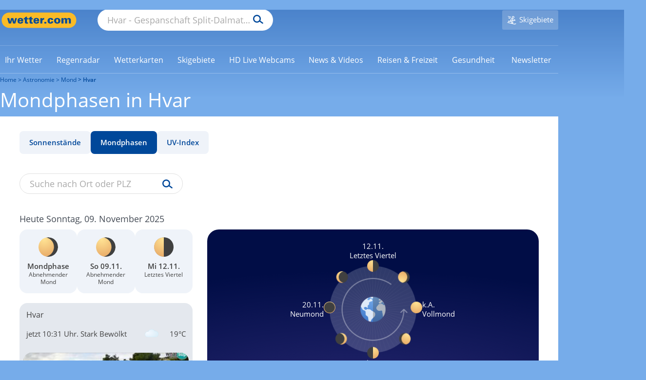

--- FILE ---
content_type: image/svg+xml
request_url: https://cs3.wettercomassets.com/wcomv5/images/icons/astronomy/moon_6.svg
body_size: 549
content:
<svg width="36" height="36" viewBox="0 0 36 36" fill="none" xmlns="http://www.w3.org/2000/svg">
<mask id="mask0_852_1765" style="mask-type:alpha" maskUnits="userSpaceOnUse" x="0" y="0" width="36" height="36">
<circle cx="18" cy="18" r="18" fill="#FFE397"/>
</mask>
<g mask="url(#mask0_852_1765)">
<circle cx="18" cy="18" r="18" fill="#404040"/>
<circle cx="10.5" cy="18" r="18" fill="url(#paint0_radial_852_1765)"/>
</g>
<defs>
<radialGradient id="paint0_radial_852_1765" cx="0" cy="0" r="1" gradientUnits="userSpaceOnUse" gradientTransform="translate(10.5 3.9375) rotate(74.3578) scale(29.2067)">
<stop stop-color="#FFE394"/>
<stop offset="1" stop-color="#EBB16D"/>
</radialGradient>
</defs>
</svg>


--- FILE ---
content_type: image/svg+xml
request_url: https://cs3.wettercomassets.com/wcomv5/images/icons/astronomy/moon_7.svg
body_size: 600
content:
<svg width="24" height="24" viewBox="0 0 24 24" fill="none" xmlns="http://www.w3.org/2000/svg">
<mask id="mask0_852_247" style="mask-type:alpha" maskUnits="userSpaceOnUse" x="0" y="0" width="24" height="24">
<circle cx="12" cy="12" r="12" fill="#FFE397"/>
</mask>
<g mask="url(#mask0_852_247)">
<circle cx="12" cy="12" r="12" fill="#404040"/>
<circle cx="12" cy="12" r="12" fill="url(#paint0_radial_852_247)"/>
<rect x="12" width="12" height="24" fill="#404040"/>
</g>
<defs>
<radialGradient id="paint0_radial_852_247" cx="0" cy="0" r="1" gradientUnits="userSpaceOnUse" gradientTransform="translate(12 2.625) rotate(74.3578) scale(19.4711)">
<stop stop-color="#FFE394"/>
<stop offset="1" stop-color="#EBB16D"/>
</radialGradient>
</defs>
</svg>
